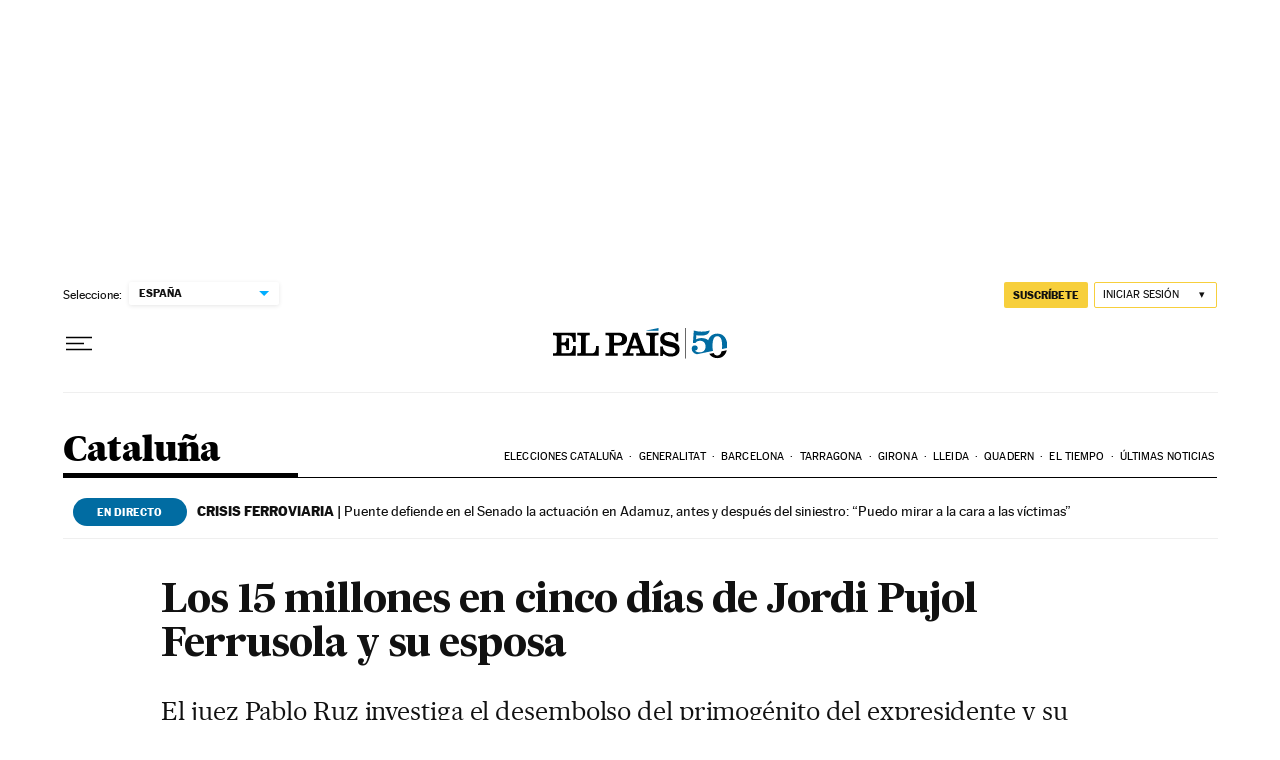

--- FILE ---
content_type: application/javascript; charset=utf-8
request_url: https://fundingchoicesmessages.google.com/f/AGSKWxUEEL5DjyuQm-2uR7MU2lTW7t0H7lcetCvVyWtmbyOk9v_rv2ryr4Ko63XRW0XiH-QF8aBO15M0p4OCTbU89xFavztwwr905XVntrZGDmezmBSYIw1rYvLpR5Aoz4x5hGDxyBIDY1yUYIir0cJjCe0bSyvE-CQKECO_fWKbTUuK7yIn_HXEJD2krz69/_/728x90b./ads/header_/responsive-ad./lightake728x90._advertorial3.
body_size: -1284
content:
window['4d225000-d630-4784-a215-c5a9cecc1c5c'] = true;

--- FILE ---
content_type: application/javascript; charset=utf-8
request_url: https://fundingchoicesmessages.google.com/f/AGSKWxXSgzsOgPhgGThSu6IQbul3KYsYKxYrVmo-kEnO5f2J9EGVk5HreND9OtidH-nd56xWiNj2OpgTSG5bx6uvQfW6WGO3AWtol0W0Lz80Ya3uIOgJuPfTwi6zp64ysXGVK9CWFp8=?fccs=W251bGwsbnVsbCxudWxsLG51bGwsbnVsbCxudWxsLFsxNzY5Njk5MzA2LDEwOTAwMDAwMF0sbnVsbCxudWxsLG51bGwsW251bGwsWzcsNl0sbnVsbCxudWxsLG51bGwsbnVsbCxudWxsLG51bGwsbnVsbCxudWxsLG51bGwsM10sImh0dHBzOi8vZWxwYWlzLmNvbS9jY2FhLzIwMTQvMDcvMTIvY2F0YWx1bnlhLzE0MDUxOTU0NTJfNjMwNzAwLmh0bWwiLG51bGwsW1s4LCJvMVpRSzlJWHhXTSJdLFs5LCJlbi1VUyJdLFsxNiwiWzEsMSwxXSJdLFsxOSwiMiJdLFsxNywiWzBdIl0sWzI0LCIiXSxbMjksImZhbHNlIl1dXQ
body_size: 110
content:
if (typeof __googlefc.fcKernelManager.run === 'function') {"use strict";this.default_ContributorServingResponseClientJs=this.default_ContributorServingResponseClientJs||{};(function(_){var window=this;
try{
var qp=function(a){this.A=_.t(a)};_.u(qp,_.J);var rp=function(a){this.A=_.t(a)};_.u(rp,_.J);rp.prototype.getWhitelistStatus=function(){return _.F(this,2)};var sp=function(a){this.A=_.t(a)};_.u(sp,_.J);var tp=_.ed(sp),up=function(a,b,c){this.B=a;this.j=_.A(b,qp,1);this.l=_.A(b,_.Pk,3);this.F=_.A(b,rp,4);a=this.B.location.hostname;this.D=_.Fg(this.j,2)&&_.O(this.j,2)!==""?_.O(this.j,2):a;a=new _.Qg(_.Qk(this.l));this.C=new _.dh(_.q.document,this.D,a);this.console=null;this.o=new _.mp(this.B,c,a)};
up.prototype.run=function(){if(_.O(this.j,3)){var a=this.C,b=_.O(this.j,3),c=_.fh(a),d=new _.Wg;b=_.hg(d,1,b);c=_.C(c,1,b);_.jh(a,c)}else _.gh(this.C,"FCNEC");_.op(this.o,_.A(this.l,_.De,1),this.l.getDefaultConsentRevocationText(),this.l.getDefaultConsentRevocationCloseText(),this.l.getDefaultConsentRevocationAttestationText(),this.D);_.pp(this.o,_.F(this.F,1),this.F.getWhitelistStatus());var e;a=(e=this.B.googlefc)==null?void 0:e.__executeManualDeployment;a!==void 0&&typeof a==="function"&&_.To(this.o.G,
"manualDeploymentApi")};var vp=function(){};vp.prototype.run=function(a,b,c){var d;return _.v(function(e){d=tp(b);(new up(a,d,c)).run();return e.return({})})};_.Tk(7,new vp);
}catch(e){_._DumpException(e)}
}).call(this,this.default_ContributorServingResponseClientJs);
// Google Inc.

//# sourceURL=/_/mss/boq-content-ads-contributor/_/js/k=boq-content-ads-contributor.ContributorServingResponseClientJs.en_US.o1ZQK9IXxWM.es5.O/d=1/exm=ad_blocking_detection_executable,kernel_loader,loader_js_executable/ed=1/rs=AJlcJMzkWD0vxt1gVcfmiBA6nHi7pe9_aQ/m=cookie_refresh_executable
__googlefc.fcKernelManager.run('\x5b\x5b\x5b7,\x22\x5b\x5bnull,\\\x22elpais.com\\\x22,\\\x22AKsRol9sT-1kId5gFcBN_YgO3UnBLTmFVI-iJXN0Zn4bEvJu7Is-a7WyoCdBnuqk_t90g0Q4nf4zVDp0yHq78tyze0p2NGI1G5HzCJ5ZIbXI-9mYOzCMtvcUr3WQyJ5ml-iW4xS4eb9_n-yLZjrJQzxmffsjYtje-Q\\\\u003d\\\\u003d\\\x22\x5d,null,\x5b\x5bnull,null,null,\\\x22https:\/\/fundingchoicesmessages.google.com\/f\/AGSKWxWGEAU1tCBLrsIVslcL-5FPPGfta9g1S8hOiNXHNLcIvFOgHfJx9fBsxaxWbhe-HNIWNFxRNf9KKR0xpqVDSjpWRrR20GltLV6U1mzQabdGX7OSu_bLWaLBLSeKgmqmGFieI9E\\\\u003d\\\x22\x5d,null,null,\x5bnull,null,null,\\\x22https:\/\/fundingchoicesmessages.google.com\/el\/AGSKWxVbAg0-EVGmnPD2C6pn9vF9eLbLKHDEnPzvRKaAyjMcOOcdGu9TmQlC83kwhvg70MbP5EMrssf6Haxf5q-4tDe0EYtBjr2DWEdMiPkbV4OiVld8BgcLheNzBJUKJV98V5Z8l5U\\\\u003d\\\x22\x5d,null,\x5bnull,\x5b7,6\x5d,null,null,null,null,null,null,null,null,null,3\x5d\x5d,\x5b2,1\x5d\x5d\x22\x5d\x5d,\x5bnull,null,null,\x22https:\/\/fundingchoicesmessages.google.com\/f\/AGSKWxXykH_47w4praCSjxonQKlmVF2x5v6OTnWDphMmy4D2d1XTbe0jHoNT0ObgX3PGh218HQxW3ZoEIYkf-wEzqvk4Z3UbuBbU9pV8Obh5t_3SpDcEHvG6rpP13jKQq2A-Ql8JGng\\u003d\x22\x5d\x5d');}